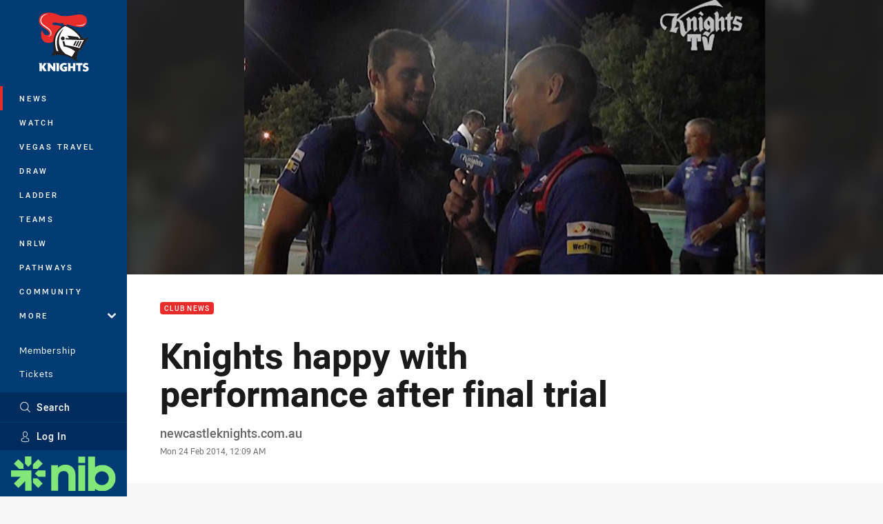

--- FILE ---
content_type: text/html; charset=utf-8
request_url: https://www.google.com/recaptcha/api2/aframe
body_size: 177
content:
<!DOCTYPE HTML><html><head><meta http-equiv="content-type" content="text/html; charset=UTF-8"></head><body><script nonce="xIwPJYhrNHQ2WB2tXOwCpw">/** Anti-fraud and anti-abuse applications only. See google.com/recaptcha */ try{var clients={'sodar':'https://pagead2.googlesyndication.com/pagead/sodar?'};window.addEventListener("message",function(a){try{if(a.source===window.parent){var b=JSON.parse(a.data);var c=clients[b['id']];if(c){var d=document.createElement('img');d.src=c+b['params']+'&rc='+(localStorage.getItem("rc::a")?sessionStorage.getItem("rc::b"):"");window.document.body.appendChild(d);sessionStorage.setItem("rc::e",parseInt(sessionStorage.getItem("rc::e")||0)+1);localStorage.setItem("rc::h",'1769410069325');}}}catch(b){}});window.parent.postMessage("_grecaptcha_ready", "*");}catch(b){}</script></body></html>

--- FILE ---
content_type: image/svg+xml
request_url: https://www.newcastleknights.com.au/contentassets/190d157340264abeb30bccd008cf51f4/palmerbet_footer.svg?preset=sponsor-small
body_size: 1216
content:
<?xml version="1.0" encoding="utf-8"?>
<!-- Generator: Adobe Illustrator 28.0.0, SVG Export Plug-In . SVG Version: 6.00 Build 0)  -->
<svg version="1.1" id="Layer_1" xmlns="http://www.w3.org/2000/svg" xmlns:xlink="http://www.w3.org/1999/xlink" x="0px" y="0px"
	 viewBox="0 0 200 200" style="enable-background:new 0 0 200 200;" xml:space="preserve">
<style type="text/css">
	.st0{clip-path:url(#SVGID_00000146475235110013809470000000837703666324557497_);}
	.st1{clip-path:url(#SVGID_00000119079284501170726140000011451491064057210003_);fill:#8299CE;}
	.st2{fill:#FFFFFF;}
	.st3{fill:#222222;}
</style>
<g id="PB_box_logo_with_RG_1_">
	<g>
		<defs>
			<rect id="SVGID_1_" x="1.1" y="72.8" width="197.8" height="54.3"/>
		</defs>
		<use xlink:href="#SVGID_1_"  style="overflow:visible;fill:#8299CE;"/>
		<clipPath id="SVGID_00000002350071968773512300000014994826538523941818_">
			<use xlink:href="#SVGID_1_"  style="overflow:visible;"/>
		</clipPath>
		<g style="clip-path:url(#SVGID_00000002350071968773512300000014994826538523941818_);">
			<defs>
				<rect id="SVGID_00000157279814352857156690000009651157223957571729_" x="1.1" y="72.8" width="197.8" height="54.3"/>
			</defs>
			<use xlink:href="#SVGID_00000157279814352857156690000009651157223957571729_"  style="overflow:visible;fill:#8299CE;"/>
			<clipPath id="SVGID_00000016051862136450737000000004027528665777503655_">
				<use xlink:href="#SVGID_00000157279814352857156690000009651157223957571729_"  style="overflow:visible;"/>
			</clipPath>
			
				<rect x="1.1" y="72.8" style="clip-path:url(#SVGID_00000016051862136450737000000004027528665777503655_);fill:#8299CE;" width="197.8" height="54.3"/>
		</g>
		<g style="clip-path:url(#SVGID_00000002350071968773512300000014994826538523941818_);">
			<defs>
				<rect id="SVGID_00000126299197274906403370000000057234712778348172_" x="1.1" y="72.8" width="197.8" height="54.3"/>
			</defs>
			<use xlink:href="#SVGID_00000126299197274906403370000000057234712778348172_"  style="overflow:visible;fill:#8299CE;"/>
			<clipPath id="SVGID_00000127017563606433539920000013655351826904321943_">
				<use xlink:href="#SVGID_00000126299197274906403370000000057234712778348172_"  style="overflow:visible;"/>
			</clipPath>
		</g>
	</g>
</g>
<path class="st2" d="M42.9,89.9h-3.2L32.3,110h4.4l1.3-3.8h6.5l1.3,3.8h4.4L42.9,89.9z M39.3,102.5l2-5.8l2,5.8H39.3z M66.8,110
	v-3.8h-9.1V89.9h-4.1V110H66.8z M88.6,110V89.9h-3.9l-5,10.8l-5.1-10.8h-3.9V110h4.1v-9.9l0.2,0l3.2,6.6h2.9l3.1-6.5l0.2,0.1v9.9
	H88.6z M107.5,110v-3.8h-9.2v-4.4h7.8V98h-7.8v-4.2h9.2v-3.8H94.2V110H107.5z M123.3,101.4l0.1,0c2.1-0.9,3.4-2.9,3.4-5.3
	c0-3.6-2.7-6.1-6.5-6.1h-7.9V110h4.1v-7.9h2.5l4,7.9h4.8L123.3,101.4z M120.1,98.4h-3.6v-4.6h3.6c1.6,0,2.6,0.8,2.6,2.3
	C122.7,97.5,121.7,98.4,120.1,98.4 M22.5,110v-7.4h3.6c3.9,0,6.7-2.6,6.7-6.3c0-3.7-2.7-6.3-6.7-6.3h-7.8v3.8l7.6,0
	c1.7,0,2.7,0.9,2.7,2.5c0,1.6-1,2.5-2.7,2.5l-7.6,0V110H22.5z"/>
<polygon class="st3" points="150.6,110 150.6,89.9 163.9,89.9 163.9,93.7 154.8,93.7 154.8,98 162.6,98 162.6,101.8 154.8,101.8 
	154.8,106.2 163.9,106.2 163.9,110 "/>
<polygon class="st3" points="176.4,110 176.4,93.7 181.6,93.7 181.6,89.9 167.1,89.9 167.1,93.7 172.3,93.7 172.3,110 "/>
<path class="st3" d="M144.4,99.8l-0.1-0.1l0.1-0.1c1.1-0.9,1.8-2.3,1.8-3.9c0-3.5-2.5-5.8-6.3-5.8h-8v3.8h7.7c0.9,0,2.4,0.3,2.4,2.1
	c0,1.8-1.5,2.1-2.4,2.1l-7.7,0V110h8.3c3.9,0,6.3-2.3,6.3-6C146.5,102.3,145.7,100.7,144.4,99.8 M139.9,106.2H136v-4.5h3.9
	c1.6,0,2.5,0.8,2.5,2.2C142.4,105.3,141.5,106.2,139.9,106.2"/>
</svg>
